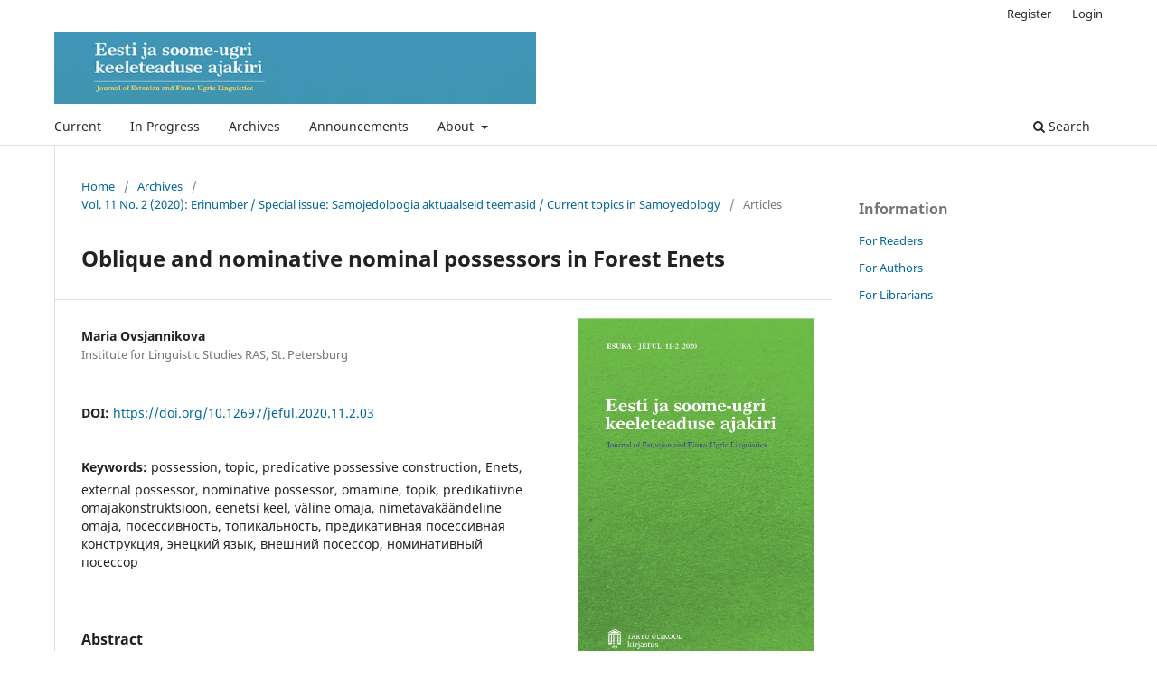

--- FILE ---
content_type: text/html; charset=utf-8
request_url: https://ojs.utlib.ee/index.php/jeful/article/view/jeful.2020.11.2.03
body_size: 7166
content:
<!DOCTYPE html>
<html lang="en-US" xml:lang="en-US">
<head>
	<meta charset="utf-8">
	<meta name="viewport" content="width=device-width, initial-scale=1.0">
	<title>
		Oblique and nominative nominal possessors in Forest Enets
							| Eesti ja soome-ugri keeleteaduse ajakiri. Journal of Estonian and Finno-Ugric Linguistics
			</title>

	
<meta name="generator" content="Open Journal Systems 3.3.0.13">
<link rel="schema.DC" href="http://purl.org/dc/elements/1.1/" />
<meta name="DC.Creator.PersonalName" content="Maria Ovsjannikova"/>
<meta name="DC.Date.created" scheme="ISO8601" content="2020-12-31"/>
<meta name="DC.Date.dateSubmitted" scheme="ISO8601" content="2021-01-26"/>
<meta name="DC.Date.issued" scheme="ISO8601" content="2021-02-04"/>
<meta name="DC.Date.modified" scheme="ISO8601" content="2021-02-04"/>
<meta name="DC.Description" xml:lang="en" content="Two types of possessor encoding are distinguished in Forest Enets, the nominative and the oblique. Elicited data show that the oblique possessor is a part of the noun phrase headed by the possessee, whereas the nominative possessor shows the properties both of a detached topicalized constituent and of an external possessor. The main focus of the study is on the use of these strategies in texts. I examine their distribution in terms of the syntactic function and semantic class of the possessee and the predicate type. The nominative possessor encoding is shown to be strongly associated with constructions that describe 1) various types of possessive relations (predicating possession, stating the possessor’s age and name) and 2) the state of the possessor’s body part. Oblique possessors typically serve as referential anchors and are less determined by constructional semantics, in particular they are more common when the possessee is agentive and animate.
Kokkuvõte. Maria Ovsjannikova: Metsaeenetsi keele obliikvakäändelised ja nimetavakäändelised nominaalsed omajad. Metsaeenetsi keeles eristatakse kaht tüüpi omajakodeeringut: nimetavakäändeline ja obliikvakäändeline. Küsitlemise teel kogutud andmed näitavad, et obliikvakäändeline omaja on osa noomenifraasist, milles omatav esineb põhisõnana, samas kui nimetavakäändelisel omajal on nii eraldatud topikaliseeritud moodustaja kui ka välise omaja tunnused. Selle töö eesmärk on uurida nende omajastrateegiate kasutamist tekstis. Uurin nende distributsiooni omatava süntaktiliste funktsioonide ja semantilise klassi ning predikaadi tüübi mõttes. Nimetavakäändeline omajakodeering näib olevat tugevalt seotud konstruktsioonidega, mis kirjeldavad 1) erinevat tüüpi omajasuhteid (omamise väljendamine predikaadi kaudu, omaja vanuse ja nime väljendamine) ja 2) omaja kehaosade olukorda. Obliikvakäändelised omajad toimivad tüüpiliselt referentsiaalsete ankrutena ja ei ole konstruktsioonisemantika poolt nii määratletud, täpsemalt on nad sagedasemad siis, kui omatav on agentiivne ja elus.
Аннотация. Мария Овсянникова: Косвенное и номинативное кодирование именного посессора в лесном диалекте энецкого языка. В лесном диалекте энецкого языка выделяются два способа кодирования посессора: косвенная форма и форма номинатива. Данные элицитации показывают, что посессор в косвенной форме является частью именной группы обладаемого, в то время как номинативный посессор обладает сходством как с вынесенным топиком, так и с внешним посессором. Основное внимание уделяется употреблению двух способов кодирования в текстах. Рассматривается их распределение в зависимости от синтаксической позиции и семантического класса обладаемого, а также от типа предиката. Номинативное кодирование связано прежде всего с конструкциями, которые описывают 1) различные посессивные отношения (такими как собственно предикативная посессивная конструкция и конструкции, называющие возраст и имя посессора), а также 2) состояние части тела посессора. Посессор в косвенной форме обычно служит «референциальным якорем» и менее избирателен к типу конструкции, в частности такое кодирование чаще встречается при агентивном одушевленном обладаемом."/>
<meta name="DC.Format" scheme="IMT" content="application/pdf"/>
<meta name="DC.Identifier" content="jeful.2020.11.2.03"/>
<meta name="DC.Identifier.pageNumber" content="57-98"/>
<meta name="DC.Identifier.DOI" content="10.12697/jeful.2020.11.2.03"/>
<meta name="DC.Identifier.URI" content="https://ojs.utlib.ee/index.php/jeful/article/view/jeful.2020.11.2.03"/>
<meta name="DC.Language" scheme="ISO639-1" content="en"/>
<meta name="DC.Rights" content="Copyright (c)  "/>
<meta name="DC.Rights" content=""/>
<meta name="DC.Source" content="Eesti ja soome-ugri keeleteaduse ajakiri. Journal of Estonian and Finno-Ugric Linguistics"/>
<meta name="DC.Source.ISSN" content="2228-1339"/>
<meta name="DC.Source.Issue" content="2"/>
<meta name="DC.Source.Volume" content="11"/>
<meta name="DC.Source.URI" content="https://ojs.utlib.ee/index.php/jeful"/>
<meta name="DC.Subject" xml:lang="en" content="possession"/>
<meta name="DC.Subject" xml:lang="en" content="topic"/>
<meta name="DC.Subject" xml:lang="en" content="predicative possessive construction"/>
<meta name="DC.Subject" xml:lang="en" content="Enets"/>
<meta name="DC.Subject" xml:lang="en" content="external possessor"/>
<meta name="DC.Subject" xml:lang="en" content="nominative possessor"/>
<meta name="DC.Subject" xml:lang="en" content="omamine"/>
<meta name="DC.Subject" xml:lang="en" content="topik"/>
<meta name="DC.Subject" xml:lang="en" content="predikatiivne omajakonstruktsioon"/>
<meta name="DC.Subject" xml:lang="en" content="eenetsi keel"/>
<meta name="DC.Subject" xml:lang="en" content="väline omaja"/>
<meta name="DC.Subject" xml:lang="en" content="nimetavakäändeline omaja"/>
<meta name="DC.Subject" xml:lang="en" content="посессивность"/>
<meta name="DC.Subject" xml:lang="en" content="топикальность"/>
<meta name="DC.Subject" xml:lang="en" content="предикативная посессивная конструкция"/>
<meta name="DC.Subject" xml:lang="en" content="энецкий язык"/>
<meta name="DC.Subject" xml:lang="en" content="внешний посессор"/>
<meta name="DC.Subject" xml:lang="en" content="номинативный посессор"/>
<meta name="DC.Title" content="Oblique and nominative nominal possessors in Forest Enets"/>
<meta name="DC.Type" content="Text.Serial.Journal"/>
<meta name="DC.Type.articleType" content="Articles"/>
<meta name="gs_meta_revision" content="1.1"/>
<meta name="citation_journal_title" content="Eesti ja soome-ugri keeleteaduse ajakiri. Journal of Estonian and Finno-Ugric Linguistics"/>
<meta name="citation_journal_abbrev" content="ESUKA-JEFUL"/>
<meta name="citation_issn" content="2228-1339"/> 
<meta name="citation_author" content="Maria Ovsjannikova"/>
<meta name="citation_author_institution" content="Institute for Linguistic Studies RAS, St. Petersburg"/>
<meta name="citation_title" content="Oblique and nominative nominal possessors in Forest Enets"/>
<meta name="citation_language" content="en"/>
<meta name="citation_date" content="2020/12/31"/>
<meta name="citation_volume" content="11"/>
<meta name="citation_issue" content="2"/>
<meta name="citation_firstpage" content="57"/>
<meta name="citation_lastpage" content="98"/>
<meta name="citation_doi" content="10.12697/jeful.2020.11.2.03"/>
<meta name="citation_abstract_html_url" content="https://ojs.utlib.ee/index.php/jeful/article/view/jeful.2020.11.2.03"/>
<meta name="citation_keywords" xml:lang="en" content="possession"/>
<meta name="citation_keywords" xml:lang="en" content="topic"/>
<meta name="citation_keywords" xml:lang="en" content="predicative possessive construction"/>
<meta name="citation_keywords" xml:lang="en" content="Enets"/>
<meta name="citation_keywords" xml:lang="en" content="external possessor"/>
<meta name="citation_keywords" xml:lang="en" content="nominative possessor"/>
<meta name="citation_keywords" xml:lang="en" content="omamine"/>
<meta name="citation_keywords" xml:lang="en" content="topik"/>
<meta name="citation_keywords" xml:lang="en" content="predikatiivne omajakonstruktsioon"/>
<meta name="citation_keywords" xml:lang="en" content="eenetsi keel"/>
<meta name="citation_keywords" xml:lang="en" content="väline omaja"/>
<meta name="citation_keywords" xml:lang="en" content="nimetavakäändeline omaja"/>
<meta name="citation_keywords" xml:lang="en" content="посессивность"/>
<meta name="citation_keywords" xml:lang="en" content="топикальность"/>
<meta name="citation_keywords" xml:lang="en" content="предикативная посессивная конструкция"/>
<meta name="citation_keywords" xml:lang="en" content="энецкий язык"/>
<meta name="citation_keywords" xml:lang="en" content="внешний посессор"/>
<meta name="citation_keywords" xml:lang="en" content="номинативный посессор"/>
<meta name="citation_pdf_url" content="https://ojs.utlib.ee/index.php/jeful/article/download/jeful.2020.11.2.03/11929"/>
	<link rel="stylesheet" href="https://ojs.utlib.ee/index.php/jeful/$$$call$$$/page/page/css?name=stylesheet" type="text/css" /><link rel="stylesheet" href="https://ojs.utlib.ee/index.php/jeful/$$$call$$$/page/page/css?name=font" type="text/css" /><link rel="stylesheet" href="https://ojs.utlib.ee/lib/pkp/styles/fontawesome/fontawesome.css?v=3.3.0.13" type="text/css" /><link rel="stylesheet" href="https://ojs.utlib.ee/plugins/generic/orcidProfile/css/orcidProfile.css?v=3.3.0.13" type="text/css" />
</head>
<body class="pkp_page_article pkp_op_view has_site_logo" dir="ltr">

	<div class="pkp_structure_page">

				<header class="pkp_structure_head" id="headerNavigationContainer" role="banner">
						 <nav class="cmp_skip_to_content" aria-label="Jump to content links">
	<a href="#pkp_content_main">Skip to main content</a>
	<a href="#siteNav">Skip to main navigation menu</a>
		<a href="#pkp_content_footer">Skip to site footer</a>
</nav>

			<div class="pkp_head_wrapper">

				<div class="pkp_site_name_wrapper">
					<button class="pkp_site_nav_toggle">
						<span>Open Menu</span>
					</button>
										<div class="pkp_site_name">
																<a href="						https://ojs.utlib.ee/index.php/jeful/index
					" class="is_img">
							<img src="https://ojs.utlib.ee/public/journals/25/pageHeaderLogoImage_en_US.jpg" width="800" height="120"  />
						</a>
										</div>
				</div>

				
				<nav class="pkp_site_nav_menu" aria-label="Site Navigation">
					<a id="siteNav"></a>
					<div class="pkp_navigation_primary_row">
						<div class="pkp_navigation_primary_wrapper">
																				<ul id="navigationPrimary" class="pkp_navigation_primary pkp_nav_list">
								<li class="">
				<a href="https://ojs.utlib.ee/index.php/jeful/issue/current">
					Current
				</a>
							</li>
								<li class="">
				<a href="https://ojs.utlib.ee/index.php/jeful/in-progress">
					In Progress
				</a>
							</li>
								<li class="">
				<a href="https://ojs.utlib.ee/index.php/jeful/issue/archive">
					Archives
				</a>
							</li>
								<li class="">
				<a href="https://ojs.utlib.ee/index.php/jeful/announcement">
					Announcements
				</a>
							</li>
								<li class="">
				<a href="https://ojs.utlib.ee/index.php/jeful/about">
					About
				</a>
									<ul>
																					<li class="">
									<a href="https://ojs.utlib.ee/index.php/jeful/about">
										About the Journal
									</a>
								</li>
																												<li class="">
									<a href="https://ojs.utlib.ee/index.php/jeful/about/submissions">
										Submissions
									</a>
								</li>
																												<li class="">
									<a href="https://ojs.utlib.ee/index.php/jeful/about/editorialTeam">
										Editorial Team
									</a>
								</li>
																												<li class="">
									<a href="https://ojs.utlib.ee/index.php/jeful/indexing">
										Indexing
									</a>
								</li>
																												<li class="">
									<a href="https://ojs.utlib.ee/index.php/jeful/about/contact">
										Contact
									</a>
								</li>
																		</ul>
							</li>
			</ul>

				

																						<div class="pkp_navigation_search_wrapper">
									<a href="https://ojs.utlib.ee/index.php/jeful/search" class="pkp_search pkp_search_desktop">
										<span class="fa fa-search" aria-hidden="true"></span>
										Search
									</a>
								</div>
													</div>
					</div>
					<div class="pkp_navigation_user_wrapper" id="navigationUserWrapper">
							<ul id="navigationUser" class="pkp_navigation_user pkp_nav_list">
								<li class="profile">
				<a href="https://ojs.utlib.ee/index.php/jeful/user/register">
					Register
				</a>
							</li>
								<li class="profile">
				<a href="https://ojs.utlib.ee/index.php/jeful/login">
					Login
				</a>
							</li>
										</ul>

					</div>
				</nav>
			</div><!-- .pkp_head_wrapper -->
		</header><!-- .pkp_structure_head -->

						<div class="pkp_structure_content has_sidebar">
			<div class="pkp_structure_main" role="main">
				<a id="pkp_content_main"></a>

<div class="page page_article">
			<nav class="cmp_breadcrumbs" role="navigation" aria-label="You are here:">
	<ol>
		<li>
			<a href="https://ojs.utlib.ee/index.php/jeful/index">
				Home
			</a>
			<span class="separator">/</span>
		</li>
		<li>
			<a href="https://ojs.utlib.ee/index.php/jeful/issue/archive">
				Archives
			</a>
			<span class="separator">/</span>
		</li>
					<li>
				<a href="https://ojs.utlib.ee/index.php/jeful/issue/view/11.2">
					Vol. 11 No. 2 (2020): Erinumber / Special issue: Samojedoloogia aktuaalseid teemasid / Current topics in Samoyedology
				</a>
				<span class="separator">/</span>
			</li>
				<li class="current" aria-current="page">
			<span aria-current="page">
									Articles
							</span>
		</li>
	</ol>
</nav>
	
		  	 <article class="obj_article_details">

		
	<h1 class="page_title">
		Oblique and nominative nominal possessors in Forest Enets
	</h1>

	
	<div class="row">
		<div class="main_entry">

							<section class="item authors">
					<h2 class="pkp_screen_reader">Authors</h2>
					<ul class="authors">
											<li>
							<span class="name">
								Maria Ovsjannikova
							</span>
															<span class="affiliation">
									Institute for Linguistic Studies RAS, St. Petersburg
																	</span>
																				</li>
										</ul>
				</section>
			
																												<section class="item doi">
						<h2 class="label">
														DOI:
						</h2>
						<span class="value">
							<a href="https://doi.org/10.12697/jeful.2020.11.2.03">
								https://doi.org/10.12697/jeful.2020.11.2.03
							</a>
						</span>
					</section>
							
									<section class="item keywords">
				<h2 class="label">
										Keywords:
				</h2>
				<span class="value">
											possession, 											topic, 											predicative possessive construction, 											Enets, 											external possessor, 											nominative possessor, 											omamine, 											topik, 											predikatiivne omajakonstruktsioon, 											eenetsi keel, 											väline omaja, 											nimetavakäändeline omaja, 											посессивность, 											топикальность, 											предикативная посессивная конструкция, 											энецкий язык, 											внешний посессор, 											номинативный посессор									</span>
			</section>
			
										<section class="item abstract">
					<h2 class="label">Abstract</h2>
					<p>Two types of possessor encoding are distinguished in Forest Enets, the nominative and the oblique. Elicited data show that the oblique possessor is a part of the noun phrase headed by the possessee, whereas the nominative possessor shows the properties both of a detached topicalized constituent and of an external possessor. The main focus of the study is on the use of these strategies in texts. I examine their distribution in terms of the syntactic function and semantic class of the possessee and the predicate type. The nominative possessor encoding is shown to be strongly associated with constructions that describe 1) various types of possessive relations (predicating possession, stating the possessor’s age and name) and 2) the state of the possessor’s body part. Oblique possessors typically serve as referential anchors and are less determined by constructional semantics, in particular they are more common when the possessee is agentive and animate.</p>
<p><strong>Kokkuvõte. Maria Ovsjannikova: Metsaeenetsi keele obliikvakäändelised ja nimetavakäändelised nominaalsed omajad.</strong> Metsaeenetsi keeles eristatakse kaht tüüpi omajakodeeringut: nimetavakäändeline ja obliikvakäändeline. Küsitlemise teel kogutud andmed näitavad, et obliikvakäändeline omaja on osa noomenifraasist, milles omatav esineb põhisõnana, samas kui nimetavakäändelisel omajal on nii eraldatud topikaliseeritud moodustaja kui ka välise omaja tunnused. Selle töö eesmärk on uurida nende omajastrateegiate kasutamist tekstis. Uurin nende distributsiooni omatava süntaktiliste funktsioonide ja semantilise klassi ning predikaadi tüübi mõttes. Nimetavakäändeline omajakodeering näib olevat tugevalt seotud konstruktsioonidega, mis kirjeldavad 1) erinevat tüüpi omajasuhteid (omamise väljendamine predikaadi kaudu, omaja vanuse ja nime väljendamine) ja 2) omaja kehaosade olukorda. Obliikvakäändelised omajad toimivad tüüpiliselt referentsiaalsete ankrutena ja ei ole konstruktsioonisemantika poolt nii määratletud, täpsemalt on nad sagedasemad siis, kui omatav on agentiivne ja elus.</p>
<p><strong>Аннотация. Мария Овсянникова: Косвенное и номинативное кодирование именного посессора в лесном диалекте энецкого языка.</strong> В лесном диалекте энецкого языка выделяются два способа кодирования посессора: косвенная форма и форма номинатива. Данные элицитации показывают, что посессор в косвенной форме является частью именной группы обладаемого, в то время как номинативный посессор обладает сходством как с вынесенным топиком, так и с внешним посессором. Основное внимание уделяется употреблению двух способов кодирования в текстах. Рассматривается их распределение в зависимости от синтаксической позиции и семантического класса обладаемого, а также от типа предиката. Номинативное кодирование связано прежде всего с конструкциями, которые описывают 1) различные посессивные отношения (такими как собственно предикативная посессивная конструкция и конструкции, называющие возраст и имя посессора), а также 2) состояние части тела посессора. Посессор в косвенной форме обычно служит «референциальным якорем» и менее избирателен к типу конструкции, в частности такое кодирование чаще встречается при агентивном одушевленном обладаемом.</p>
				</section>
			
			<div class="item downloads_chart">
	<h3 class="label">
		Downloads
	</h3>
	<div class="value">
		<canvas class="usageStatsGraph" data-object-type="Submission" data-object-id="17053"></canvas>
		<div class="usageStatsUnavailable" data-object-type="Submission" data-object-id="17053">
			Download data is not yet available.
		</div>
	</div>
</div>


																			
						
		</div><!-- .main_entry -->

		<div class="entry_details">

										<div class="item cover_image">
					<div class="sub_item">
													<a href="https://ojs.utlib.ee/index.php/jeful/issue/view/11.2">
								<img src="https://ojs.utlib.ee/public/journals/25/cover_issue_1222_en_US.jpg" alt="">
							</a>
											</div>
				</div>
			
										<div class="item galleys">
					<h2 class="pkp_screen_reader">
						Downloads
					</h2>
					<ul class="value galleys_links">
													<li>
								
	
							

<a class="obj_galley_link pdf" href="https://ojs.utlib.ee/index.php/jeful/article/view/jeful.2020.11.2.03/11929">

		
	PDF

	</a>
							</li>
											</ul>
				</div>
						
						<div class="item published">
				<section class="sub_item">
					<h2 class="label">
						Published
					</h2>
					<div class="value">
																			<span>2020-12-31</span>
																	</div>
				</section>
							</div>
			
										<div class="item citation">
					<section class="sub_item citation_display">
						<h2 class="label">
							How to Cite
						</h2>
						<div class="value">
							<div id="citationOutput" role="region" aria-live="polite">
								<div class="csl-bib-body">
  <div class="csl-entry">Ovsjannikova, M. (2020). Oblique and nominative nominal possessors in Forest Enets. <i>Eesti Ja Soome-Ugri Keeleteaduse Ajakiri. Journal of Estonian and Finno-Ugric Linguistics</i>, <i>11</i>(2), 57–98. https://doi.org/10.12697/jeful.2020.11.2.03</div>
</div>
							</div>
							<div class="citation_formats">
								<button class="cmp_button citation_formats_button" aria-controls="cslCitationFormats" aria-expanded="false" data-csl-dropdown="true">
									More Citation Formats
								</button>
								<div id="cslCitationFormats" class="citation_formats_list" aria-hidden="true">
									<ul class="citation_formats_styles">
																					<li>
												<a
													aria-controls="citationOutput"
													href="https://ojs.utlib.ee/index.php/jeful/citationstylelanguage/get/acm-sig-proceedings?submissionId=17053&amp;publicationId=11771"
													data-load-citation
													data-json-href="https://ojs.utlib.ee/index.php/jeful/citationstylelanguage/get/acm-sig-proceedings?submissionId=17053&amp;publicationId=11771&amp;return=json"
												>
													ACM
												</a>
											</li>
																					<li>
												<a
													aria-controls="citationOutput"
													href="https://ojs.utlib.ee/index.php/jeful/citationstylelanguage/get/acs-nano?submissionId=17053&amp;publicationId=11771"
													data-load-citation
													data-json-href="https://ojs.utlib.ee/index.php/jeful/citationstylelanguage/get/acs-nano?submissionId=17053&amp;publicationId=11771&amp;return=json"
												>
													ACS
												</a>
											</li>
																					<li>
												<a
													aria-controls="citationOutput"
													href="https://ojs.utlib.ee/index.php/jeful/citationstylelanguage/get/apa?submissionId=17053&amp;publicationId=11771"
													data-load-citation
													data-json-href="https://ojs.utlib.ee/index.php/jeful/citationstylelanguage/get/apa?submissionId=17053&amp;publicationId=11771&amp;return=json"
												>
													APA
												</a>
											</li>
																					<li>
												<a
													aria-controls="citationOutput"
													href="https://ojs.utlib.ee/index.php/jeful/citationstylelanguage/get/associacao-brasileira-de-normas-tecnicas?submissionId=17053&amp;publicationId=11771"
													data-load-citation
													data-json-href="https://ojs.utlib.ee/index.php/jeful/citationstylelanguage/get/associacao-brasileira-de-normas-tecnicas?submissionId=17053&amp;publicationId=11771&amp;return=json"
												>
													ABNT
												</a>
											</li>
																					<li>
												<a
													aria-controls="citationOutput"
													href="https://ojs.utlib.ee/index.php/jeful/citationstylelanguage/get/chicago-author-date?submissionId=17053&amp;publicationId=11771"
													data-load-citation
													data-json-href="https://ojs.utlib.ee/index.php/jeful/citationstylelanguage/get/chicago-author-date?submissionId=17053&amp;publicationId=11771&amp;return=json"
												>
													Chicago
												</a>
											</li>
																					<li>
												<a
													aria-controls="citationOutput"
													href="https://ojs.utlib.ee/index.php/jeful/citationstylelanguage/get/harvard-cite-them-right?submissionId=17053&amp;publicationId=11771"
													data-load-citation
													data-json-href="https://ojs.utlib.ee/index.php/jeful/citationstylelanguage/get/harvard-cite-them-right?submissionId=17053&amp;publicationId=11771&amp;return=json"
												>
													Harvard
												</a>
											</li>
																					<li>
												<a
													aria-controls="citationOutput"
													href="https://ojs.utlib.ee/index.php/jeful/citationstylelanguage/get/ieee?submissionId=17053&amp;publicationId=11771"
													data-load-citation
													data-json-href="https://ojs.utlib.ee/index.php/jeful/citationstylelanguage/get/ieee?submissionId=17053&amp;publicationId=11771&amp;return=json"
												>
													IEEE
												</a>
											</li>
																					<li>
												<a
													aria-controls="citationOutput"
													href="https://ojs.utlib.ee/index.php/jeful/citationstylelanguage/get/modern-language-association?submissionId=17053&amp;publicationId=11771"
													data-load-citation
													data-json-href="https://ojs.utlib.ee/index.php/jeful/citationstylelanguage/get/modern-language-association?submissionId=17053&amp;publicationId=11771&amp;return=json"
												>
													MLA
												</a>
											</li>
																					<li>
												<a
													aria-controls="citationOutput"
													href="https://ojs.utlib.ee/index.php/jeful/citationstylelanguage/get/turabian-fullnote-bibliography?submissionId=17053&amp;publicationId=11771"
													data-load-citation
													data-json-href="https://ojs.utlib.ee/index.php/jeful/citationstylelanguage/get/turabian-fullnote-bibliography?submissionId=17053&amp;publicationId=11771&amp;return=json"
												>
													Turabian
												</a>
											</li>
																					<li>
												<a
													aria-controls="citationOutput"
													href="https://ojs.utlib.ee/index.php/jeful/citationstylelanguage/get/vancouver?submissionId=17053&amp;publicationId=11771"
													data-load-citation
													data-json-href="https://ojs.utlib.ee/index.php/jeful/citationstylelanguage/get/vancouver?submissionId=17053&amp;publicationId=11771&amp;return=json"
												>
													Vancouver
												</a>
											</li>
																			</ul>
																			<div class="label">
											Download Citation
										</div>
										<ul class="citation_formats_styles">
																							<li>
													<a href="https://ojs.utlib.ee/index.php/jeful/citationstylelanguage/download/ris?submissionId=17053&amp;publicationId=11771">
														<span class="fa fa-download"></span>
														Endnote/Zotero/Mendeley (RIS)
													</a>
												</li>
																							<li>
													<a href="https://ojs.utlib.ee/index.php/jeful/citationstylelanguage/download/bibtex?submissionId=17053&amp;publicationId=11771">
														<span class="fa fa-download"></span>
														BibTeX
													</a>
												</li>
																					</ul>
																	</div>
							</div>
						</div>
					</section>
				</div>
			
										<div class="item issue">

											<section class="sub_item">
							<h2 class="label">
								Issue
							</h2>
							<div class="value">
								<a class="title" href="https://ojs.utlib.ee/index.php/jeful/issue/view/11.2">
									Vol. 11 No. 2 (2020): Erinumber / Special issue: Samojedoloogia aktuaalseid teemasid / Current topics in Samoyedology
								</a>
							</div>
						</section>
					
											<section class="sub_item">
							<h2 class="label">
								Section
							</h2>
							<div class="value">
								Articles
							</div>
						</section>
					
									</div>
			
															
						
			

		</div><!-- .entry_details -->
	</div><!-- .row -->

</article>

	<div id="articlesBySameAuthorList">
						<h3>Most read articles by the same author(s)</h3>

			<ul>
																													<li>
													Maria Ovsjannikova,
													Fedor Rozhanskiy,
												<a href="https://ojs.utlib.ee/index.php/jeful/article/view/23409">
							Syntax of the Uralic languages: principal features and challenges. Introduction to the special issue of ESUKA – JEFUL
						</a>,
						<a href="https://ojs.utlib.ee/index.php/jeful/issue/view/1858">
							Eesti ja soome-ugri keeleteaduse ajakiri. Journal of Estonian and Finno-Ugric Linguistics: Vol. 15 No. 1 (2024): Erinumber / Special Issue: Syntax of Uralic Languages 4 (SOUL-4). Selected papers from the conference
						</a>
					</li>
																													<li>
													Maria Ovsjannikova,
												<a href="https://ojs.utlib.ee/index.php/jeful/article/view/22094">
							Conditional converb of the verb ‘say’ as a conditional marker in Forest Enets
						</a>,
						<a href="https://ojs.utlib.ee/index.php/jeful/issue/view/1858">
							Eesti ja soome-ugri keeleteaduse ajakiri. Journal of Estonian and Finno-Ugric Linguistics: Vol. 15 No. 1 (2024): Erinumber / Special Issue: Syntax of Uralic Languages 4 (SOUL-4). Selected papers from the conference
						</a>
					</li>
							</ul>
			<div id="articlesBySameAuthorPages">
				
			</div>
			</div>
<div id="articlesBySimilarityList">
	</div>


</div><!-- .page -->

	</div><!-- pkp_structure_main -->

									<div class="pkp_structure_sidebar left" role="complementary" aria-label="Sidebar">
				<div class="pkp_block block_information">
	<h2 class="title">Information</h2>
	<div class="content">
		<ul>
							<li>
					<a href="https://ojs.utlib.ee/index.php/jeful/information/readers">
						For Readers
					</a>
				</li>
										<li>
					<a href="https://ojs.utlib.ee/index.php/jeful/information/authors">
						For Authors
					</a>
				</li>
										<li>
					<a href="https://ojs.utlib.ee/index.php/jeful/information/librarians">
						For Librarians
					</a>
				</li>
					</ul>
	</div>
</div>

			</div><!-- pkp_sidebar.left -->
			</div><!-- pkp_structure_content -->

<div class="pkp_structure_footer_wrapper" role="contentinfo">
	<a id="pkp_content_footer"></a>

	<div class="pkp_structure_footer">

					<div class="pkp_footer_content">
				<p>ISSN 1736-8987 (print), ISSN 2228-1339 (online)</p>
<p>Published by University of Tartu Press, Estonia<br />http://www.tyk.ee</p>
<p> </p>
			</div>
		
		<div class="pkp_brand_footer" role="complementary">
			<a href="https://ojs.utlib.ee/index.php/jeful/about/aboutThisPublishingSystem">
				<img alt="More information about the publishing system, Platform and Workflow by OJS/PKP." src="https://ojs.utlib.ee/templates/images/ojs_brand.png">
			</a>
		</div>
	</div>
</div><!-- pkp_structure_footer_wrapper -->

</div><!-- pkp_structure_page -->

<script src="https://ojs.utlib.ee/lib/pkp/lib/vendor/components/jquery/jquery.min.js?v=3.3.0.13" type="text/javascript"></script><script src="https://ojs.utlib.ee/lib/pkp/lib/vendor/components/jqueryui/jquery-ui.min.js?v=3.3.0.13" type="text/javascript"></script><script src="https://ojs.utlib.ee/plugins/themes/default/js/lib/popper/popper.js?v=3.3.0.13" type="text/javascript"></script><script src="https://ojs.utlib.ee/plugins/themes/default/js/lib/bootstrap/util.js?v=3.3.0.13" type="text/javascript"></script><script src="https://ojs.utlib.ee/plugins/themes/default/js/lib/bootstrap/dropdown.js?v=3.3.0.13" type="text/javascript"></script><script src="https://ojs.utlib.ee/plugins/themes/default/js/main.js?v=3.3.0.13" type="text/javascript"></script><script src="https://ojs.utlib.ee/plugins/generic/citationStyleLanguage/js/articleCitation.js?v=3.3.0.13" type="text/javascript"></script><script type="text/javascript">var pkpUsageStats = pkpUsageStats || {};pkpUsageStats.data = pkpUsageStats.data || {};pkpUsageStats.data.Submission = pkpUsageStats.data.Submission || {};pkpUsageStats.data.Submission[17053] = {"data":{"2021":{"1":0,"2":19,"3":13,"4":6,"5":10,"6":5,"7":10,"8":4,"9":6,"10":25,"11":12,"12":5},"2022":{"1":4,"2":3,"3":8,"4":3,"5":2,"6":5,"7":7,"8":3,"9":2,"10":7,"11":5,"12":0},"2023":{"1":6,"2":0,"3":3,"4":1,"5":0,"6":4,"7":6,"8":8,"9":9,"10":6,"11":6,"12":9},"2024":{"1":3,"2":11,"3":9,"4":5,"5":7,"6":6,"7":7,"8":1,"9":6,"10":6,"11":7,"12":3},"2025":{"1":4,"2":4,"3":11,"4":2,"5":11,"6":9,"7":11,"8":17,"9":10,"10":21,"11":19,"12":0}},"label":"All Downloads","color":"79,181,217","total":412};</script><script src="https://cdnjs.cloudflare.com/ajax/libs/Chart.js/2.0.1/Chart.js?v=3.3.0.13" type="text/javascript"></script><script type="text/javascript">var pkpUsageStats = pkpUsageStats || {};pkpUsageStats.locale = pkpUsageStats.locale || {};pkpUsageStats.locale.months = ["Jan","Feb","Mar","Apr","May","Jun","Jul","Aug","Sep","Oct","Nov","Dec"];pkpUsageStats.config = pkpUsageStats.config || {};pkpUsageStats.config.chartType = "bar";</script><script src="https://ojs.utlib.ee/plugins/generic/usageStats/js/UsageStatsFrontendHandler.js?v=3.3.0.13" type="text/javascript"></script><script type="text/javascript">
(function (w, d, s, l, i) { w[l] = w[l] || []; var f = d.getElementsByTagName(s)[0],
j = d.createElement(s), dl = l != 'dataLayer' ? '&l=' + l : ''; j.async = true; 
j.src = 'https://www.googletagmanager.com/gtag/js?id=' + i + dl; f.parentNode.insertBefore(j, f); 
function gtag(){dataLayer.push(arguments)}; gtag('js', new Date()); gtag('config', i); })
(window, document, 'script', 'dataLayer', 'G-F79EE24H9K');
</script>


</body>
</html>
